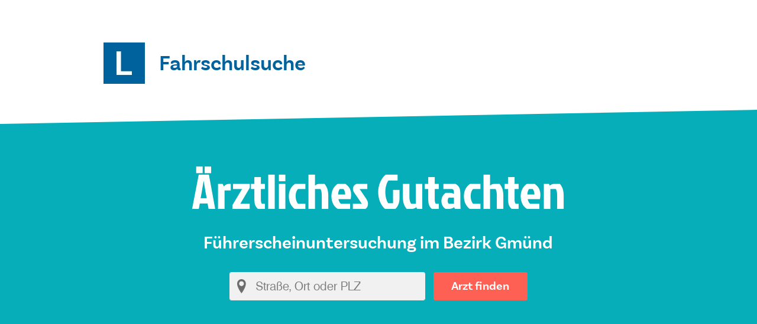

--- FILE ---
content_type: text/html; charset=UTF-8
request_url: https://www.fahrschulsuche.at/fuehrerschein/aerztliche-untersuchung/niederoesterreich/gmuend
body_size: 3531
content:
<!doctype html>
<html lang="de">
  <head>
    <meta charset="utf-8">
    <meta name="viewport" content="width=device-width, initial-scale=1, shrink-to-fit=no">
    <link rel="preload" as="font" href="/assets/fonts/JockeyOne-Regular.ttf" crossorigin>    
    <link rel="preload" as="font" href="/assets/fonts/FontsFree-Net-f6a4ddad-d81f-4c1d-ae32-2b6100770866.ttf" crossorigin>
    <link rel="preload" as="font" href="/assets/fonts/Basic%20Sans%20SF%20Regular.ttf" crossorigin>
    <link rel="preload" as="font" href="/assets/fonts/FontsFree-Net-dd74f989-47e2-417d-83b7-bff18834d537.ttf" crossorigin>
     
    <link rel="stylesheet" href="/assets/css/style.css">
    <link rel="stylesheet" href="/assets/css/mmenu.css">
    <link rel="stylesheet" href="/assets/css/animate.css">
    
    
    <title>Ärztliches Gutachten (Führerschein) - Ärzte im Bezirk Gmünd</title>
    <meta name="description" content="Führerscheinuntersuchung Gmünd: ärztliches Gutachten von einem sachverständigen Arzt im Bezirk Gmünd ➤ jetzt Termin vereinbaren">
        
    <link rel="canonical" href="https://www.fahrschulsuche.at/fuehrerschein/aerztliche-untersuchung/niederoesterreich/gmuend">   	   
    <link rel="apple-touch-icon" sizes="180x180" href="/assets/img/favicon/apple-touch-icon.png">
    <link rel="icon" type="image/png" sizes="32x32" href="/assets/img/favicon/favicon-32x32.png">
    <link rel="icon" type="image/png" sizes="16x16" href="/assets/img/favicon/favicon-16x16.png">
    <link rel="manifest" href="/assets/img/favicon/site.webmanifest">
    <link rel="mask-icon" href="/assets/img/favicon/safari-pinned-tab.svg" color="#00629d">
    <link rel="shortcut icon" href="/favicon.ico">
    
    <script defer src="/assets/js/jquery/jquery.min.js"></script>
    <script defer src="/assets/js/jquery/headroom.min.js"></script>
    <script defer src="/assets/js/jquery/slick.min.js"></script>
    <script defer src="/assets/js/jquery/mmenu.min.js"></script>
    <script defer src="/assets/js/jquery/smoothscroll.min.js"></script>
    <script defer src="/assets/js/jquery/wow.min.js"></script>
    <script defer src="/assets/js/core.min.js"></script>
    
    <script async src="https://pagead2.googlesyndication.com/pagead/js/adsbygoogle.js?client=ca-pub-2275073661939536" crossorigin="anonymous"></script>
  </head>
  <body>
    <div id="st"></div>

<div class="header__placeholder"></div>
<header id="header" class="header fixed-top bg-white">
  <div class="container">
    <nav class="navbar navbar-expand-md navbar-light">
      <a class="navbar-brand navbar-brand-lg" href="/">
        <img width="70" height="70" src="/assets/img/logo.jpg" alt="L" srcset="/assets/img/logo.jpg 1x, /assets/img/logo@2x.jpg 2x">
        <span>Fahrschulsuche</span>
      </a>
      <a class="navbar-brand navbar-brand-sm" href="/">
        <img  width="35" height="35" src="/assets/img/logo@1x.jpg" alt="L" srcset="/assets/img/logo@1x.jpg 1x, /assets/img/logo.jpg 2x">
        <span>Fahrschulsuche</span>
      </a>

      <button class="navbar-toggler" type="button">
        <span class="navbar-toggler-icon"></span>
      </button>

    </nav>
  </div>
</header>

<div class="overflow-hidden pt-50">
	
	<div class="page-head bg-info skewed py-75 pb-lg-50">
    <div class="container text-center text-white">
      <div class="row jc-c">
        <div class="col-lg-10 col-xl-8">
          <h1 class="display-2">Ärztliches Gutachten</h1>
          <div class="page-head__subtitle">Führerscheinuntersuchung im Bezirk Gmünd</div>
          <div class="row jc-c mb-4">
            <div class="col-12 col-lg-8 col-xl-8">
            
						<form method="post" action="/fuehrerschein/aerztliche-untersuchung#suche">
              <div class="form-row jc-c">
                <div class="col-12 col-sm-8">
                  <input type="text" class="form-control form-control-marker form-control-lg" name="adresse" id="addressInput" placeholder="Straße, Ort oder PLZ">
                </div>
                <div class="col-12 col-sm-4">
                  <button type="submit" class="btn btn-block btn-danger btn-lg">Arzt finden</button>
                </div>
              </div>
              </form>
              
            </div>
          </div>
        </div>
      </div>      
    </div>
  </div>

	
  <div class="bg-light skewed py-75 py-lg-100" id="suche">

    <div class="container">
      <div class="row">
        <div class="col-xl-9">
          <h2 class="text-info mb-2" >Ärzte im Bezirk Gmünd</h2>
					
          <div class="card mb-3">            
            <div class="row no-gutters ai-e">
              <div class="col-12 col-md col-lg-6 col-xl-5">
                <div class="card-body">
                  <h4 class="card-title mb-1">Dr. Robert Mörzinger</h4>
                  <p>Harmanschlag 130, 3971 St. Martin</p>
                </div>
              </div>
              <div class="col-md-6 col-lg-5 ml-auto">
                <div class="card-body">
                  <a href="tel:+43285725060" onclick="document.getElementById('arzt_8238').style.display='block';" class="btn btn-danger btn-lg btn-block d-md-none">Anrufen</a>
                  <a href="#" onclick="document.getElementById('arzt_8238').style.display='block';this.innerHTML='02857/25060';return false;" class="btn btn-danger btn-lg btn-block d-none d-md-block">Termin vereinbaren</a>
                </div>
              </div>
              
              <div id="arzt_8238" style="width: 100%;display:none">
                <div class="card-body" style="text-align: center;">
                Um die Wartezeit zu verkürzen, bitte den <a href="/download/fragebogen-aerztliches-gutachten.pdf">Fragebogen ausfüllen</a>!
                </div>
</div>
              
            </div>
          </div>
          <div class="card mb-3">            
            <div class="row no-gutters ai-e">
              <div class="col-12 col-md col-lg-6 col-xl-5">
                <div class="card-body">
                  <h4 class="card-title mb-1">Dr. Dietmar Stauffer</h4>
                  <p>Conrathstraße 29, 3950 Gmünd</p>
                </div>
              </div>
              <div class="col-md-6 col-lg-5 ml-auto">
                <div class="card-body">
                  <a href="tel:+43285220480" onclick="document.getElementById('arzt_8339').style.display='block';" class="btn btn-danger btn-lg btn-block d-md-none">Anrufen</a>
                  <a href="#" onclick="document.getElementById('arzt_8339').style.display='block';this.innerHTML='02852/20480';return false;" class="btn btn-danger btn-lg btn-block d-none d-md-block">Termin vereinbaren</a>
                </div>
              </div>
              
              <div id="arzt_8339" style="width: 100%;display:none">
                <div class="card-body" style="text-align: center;">
                Um die Wartezeit zu verkürzen, bitte den <a href="/download/fragebogen-aerztliches-gutachten.pdf">Fragebogen ausfüllen</a>!
                </div>
</div>
              
            </div>
          </div>
          <div class="card mb-3">            
            <div class="row no-gutters ai-e">
              <div class="col-12 col-md col-lg-6 col-xl-5">
                <div class="card-body">
                  <h4 class="card-title mb-1">Dr. Michaela Mörzinger</h4>
                  <p>Nr. 58, 3970 Harbach</p>
                </div>
              </div>
              <div class="col-md-6 col-lg-5 ml-auto">
                <div class="card-body">
                  <a href="tel:+4328585362" onclick="document.getElementById('arzt_8237').style.display='block';" class="btn btn-danger btn-lg btn-block d-md-none">Anrufen</a>
                  <a href="#" onclick="document.getElementById('arzt_8237').style.display='block';this.innerHTML='02858/5362';return false;" class="btn btn-danger btn-lg btn-block d-none d-md-block">Termin vereinbaren</a>
                </div>
              </div>
              
              <div id="arzt_8237" style="width: 100%;display:none">
                <div class="card-body" style="text-align: center;">
                Um die Wartezeit zu verkürzen, bitte den <a href="/download/fragebogen-aerztliches-gutachten.pdf">Fragebogen ausfüllen</a>!
                </div>
</div>
              
            </div>
          </div>
          <div class="card mb-3">            
            <div class="row no-gutters ai-e">
              <div class="col-12 col-md col-lg-6 col-xl-5">
                <div class="card-body">
                  <h4 class="card-title mb-1">Dr. Cornelia Schwarzenbrunner</h4>
                  <p>Nr. 120, 3922 Großschönau</p>
                </div>
              </div>
              <div class="col-md-6 col-lg-5 ml-auto">
                <div class="card-body">
                  <a href="tel:+43281520120" onclick="document.getElementById('arzt_8328').style.display='block';" class="btn btn-danger btn-lg btn-block d-md-none">Anrufen</a>
                  <a href="#" onclick="document.getElementById('arzt_8328').style.display='block';this.innerHTML='02815/20120';return false;" class="btn btn-danger btn-lg btn-block d-none d-md-block">Termin vereinbaren</a>
                </div>
              </div>
              
              <div id="arzt_8328" style="width: 100%;display:none">
                <div class="card-body" style="text-align: center;">
                Um die Wartezeit zu verkürzen, bitte den <a href="/download/fragebogen-aerztliches-gutachten.pdf">Fragebogen ausfüllen</a>!
                </div>
</div>
              
            </div>
          </div>
          <div class="card mb-3">            
            <div class="row no-gutters ai-e">
              <div class="col-12 col-md col-lg-6 col-xl-5">
                <div class="card-body">
                  <h4 class="card-title mb-1">Dr. Cornelia Schwarzenbrunner</h4>
                  <p>Stadtplatz 39/1/1, 3874 Litschau</p>
                </div>
              </div>
              <div class="col-md-6 col-lg-5 ml-auto">
                <div class="card-body">
                  <a href="tel:+43286550126" onclick="document.getElementById('arzt_8329').style.display='block';" class="btn btn-danger btn-lg btn-block d-md-none">Anrufen</a>
                  <a href="#" onclick="document.getElementById('arzt_8329').style.display='block';this.innerHTML='02865/50126';return false;" class="btn btn-danger btn-lg btn-block d-none d-md-block">Termin vereinbaren</a>
                </div>
              </div>
              
              <div id="arzt_8329" style="width: 100%;display:none">
                <div class="card-body" style="text-align: center;">
                Um die Wartezeit zu verkürzen, bitte den <a href="/download/fragebogen-aerztliches-gutachten.pdf">Fragebogen ausfüllen</a>!
                </div>
</div>
              
            </div>
          </div>
          <div class="card mb-3">            
            <div class="row no-gutters ai-e">
              <div class="col-12 col-md col-lg-6 col-xl-5">
                <div class="card-body">
                  <h4 class="card-title mb-1">Dr. Karoline Tauchmann</h4>
                  <p>Kühlhofberg 430, 3970 Weitra</p>
                </div>
              </div>
              <div class="col-md-6 col-lg-5 ml-auto">
                <div class="card-body">
                  <a href="tel:+43285678171" onclick="document.getElementById('arzt_8349').style.display='block';" class="btn btn-danger btn-lg btn-block d-md-none">Anrufen</a>
                  <a href="#" onclick="document.getElementById('arzt_8349').style.display='block';this.innerHTML='02856/78171';return false;" class="btn btn-danger btn-lg btn-block d-none d-md-block">Termin vereinbaren</a>
                </div>
              </div>
              
              <div id="arzt_8349" style="width: 100%;display:none">
                <div class="card-body" style="text-align: center;">
                Um die Wartezeit zu verkürzen, bitte den <a href="/download/fragebogen-aerztliches-gutachten.pdf">Fragebogen ausfüllen</a>!
                </div>
</div>
              
            </div>
          </div>
          <div class="card mb-3">            
            <div class="row no-gutters ai-e">
              <div class="col-12 col-md col-lg-6 col-xl-5">
                <div class="card-body">
                  <h4 class="card-title mb-1">Dr. Ralf Österreicher</h4>
                  <p>Bleylebenstraße 6, 3950 Gmünd</p>
                </div>
              </div>
              <div class="col-md-6 col-lg-5 ml-auto">
                <div class="card-body">
                  <a href="tel:+43285252400" onclick="document.getElementById('arzt_8257').style.display='block';" class="btn btn-danger btn-lg btn-block d-md-none">Anrufen</a>
                  <a href="#" onclick="document.getElementById('arzt_8257').style.display='block';this.innerHTML='02852/52400';return false;" class="btn btn-danger btn-lg btn-block d-none d-md-block">Termin vereinbaren</a>
                </div>
              </div>
              
              <div id="arzt_8257" style="width: 100%;display:none">
                <div class="card-body" style="text-align: center;">
                Um die Wartezeit zu verkürzen, bitte den <a href="/download/fragebogen-aerztliches-gutachten.pdf">Fragebogen ausfüllen</a>!
                </div>
</div>
              
            </div>
          </div>
          <div class="card mb-3">            
            <div class="row no-gutters ai-e">
              <div class="col-12 col-md col-lg-6 col-xl-5">
                <div class="card-body">
                  <h4 class="card-title mb-1">Dr. Karl Christian Schäfer</h4>
                  <p>Bleylebenstraße 6, 3950 Gmünd</p>
                </div>
              </div>
              <div class="col-md-6 col-lg-5 ml-auto">
                <div class="card-body">
                  <a href="tel:+43285252400" onclick="document.getElementById('arzt_8310').style.display='block';" class="btn btn-danger btn-lg btn-block d-md-none">Anrufen</a>
                  <a href="#" onclick="document.getElementById('arzt_8310').style.display='block';this.innerHTML='02852/52400';return false;" class="btn btn-danger btn-lg btn-block d-none d-md-block">Termin vereinbaren</a>
                </div>
              </div>
              
              <div id="arzt_8310" style="width: 100%;display:none">
                <div class="card-body" style="text-align: center;">
                Um die Wartezeit zu verkürzen, bitte den <a href="/download/fragebogen-aerztliches-gutachten.pdf">Fragebogen ausfüllen</a>!
                </div>
</div>
              
            </div>
          </div>
	<form method="post" action="#alle" >
<input type="hidden" name="limit" value ="999"/>
<input type="submit" class="btn btn-lg btn-block btn-danger" value="weitere Ärzte anzeigen" />
</form>
	
	   

        </div>        
      </div>
      
    </div>


  </div>
	


  


  <footer id="footer" class="footer">
  <div class="footer__columns">
    <div class="container">
      <div class="row">
        <div class="col-sm-6 col-lg-3">
          <div><b>Fahrschulen</b></div>
          <ul class="list-unstyled">
  
<li><a href="/fahrschulen/burgenland">Burgenland</a></li>
<li><a href="/fahrschulen/kaernten">Kärnten</a></li>
<li><a href="/fahrschulen/niederoesterreich">Niederösterreich</a></li>
<li><a href="/fahrschulen/oberoesterreich">Oberösterreich</a></li>
<li><a href="/fahrschulen/land_salzburg">Salzburg</a></li>
<li><a href="/fahrschulen/steiermark">Steiermark</a></li>
<li><a href="/fahrschulen/tirol">Tirol</a></li>
<li><a href="/fahrschulen/vorarlberg">Vorarlberg</a></li>
<li><a href="/fahrschulen/wien">Wien</a></li>
  
</ul>

        </div>

        <div class="col-sm-6 col-lg-3">
          <div><b>Führerscheine</b></div>
          <ul class="list-unstyled">
  
    <li><a href="/fuehrerschein/moped">Mopedführerschein</a></li>
    <li><a href="/fuehrerschein/auto/l17">L17-Führerschein</a></li>
    <li><a href="/fuehrerschein/motorrad">Motorradführerschein</a></li>
    <li><a href="/fuehrerschein/auto">Autoführerschein</a></li>
    <li><a href="/fuehrerschein/auto/l-uebungsfahrt">L Übungsfahrt (PKW)</a></li>
    <li><a href="/fuehrerschein/lkw">LKW-Führerschein</a></li>
    <li><a href="/fuehrerschein/bus">Bus-Führerschein</a></li>
    <li><a href="/fuehrerschein/traktor">Traktor-Führerschein</a></li>
    
  
  <li><a href="/fuehrerschein/staplerschein">Staplerschein</a></li>
  
</ul>

        </div>

        <div class="col-sm-6 col-lg-3">
          <div><b>Führerscheinausbildung</b></div>
          <ul class="list-unstyled">
  
    <li><a href="/fuehrerschein/erste-hilfe-kurs">Erste-Hilfe-Kurs</a></li>
    <li><a href="/fuehrerschein/aerztliche-untersuchung">Führerschein&shy;untersuchung</a></li>
    <li><a href="/service/l-tafel">L-Tafel zum Ausdrucken</a></li>
    <li><a href="/service/fahrtenprotokoll">Fahrtenprotokoll</a></li>
    <li><a href="/wissen/corona-fahrschulbetrieb">Corona und Fahrschulbetrieb</a></li>
  
</ul>

        </div>
        

        <div class="col-sm-6 col-lg-3">
          <div><b>Nach der Ausbildung</b></div>
          <ul class="list-unstyled">
  <li><a href="/probefuehrerschein">Probeführerschein</a></li>  
  <li><a href="/fuehrerschein-verloren">Führerschein verloren</a></li>
    <li><a href="/winterreifenpflicht">Winterreifenpflicht</a></li>
    <li><a href="/verkehrsrecht/hoechstgeschwindigkeiten/">Tempolimits</a></li>
    <li><a href="/verkehrsrecht/promillegrenze/">Promillegrenze</a></li>
    <li><a href="/wissen/">Wissenswertes</a></li>
</ul>

        </div>
       
      </div>
    </div>
  </div>
  <div class="footer__links">
    <div class="container text-md-center">
      <ul class="list-inline m-0">
      	<li class="list-inline-item"><a href="/ueber">Über uns</a></li>
      	<li class="list-inline-item"><a href="/werbung">Fahrschule hinzufügen</a></li>
      	<li class="list-inline-item"><a href="/login">Daten ändern</a></li>
      	<li class="list-inline-item"><a href="/datenschutz">Datenschutz</a></li>
      	<li class="list-inline-item"><a href="/impressum">Impressum</a></li>
      </ul>
    </div>
  </div>
</footer>

<a href id="top1"></a>

<nav id="menu">
  <ul>
 <li>
      <span class="d-block bg-white position-relative">
        <div class="mb-1">Fahrschulsuche</div>
         
        <form method="post" action="/#ergebnisse">
        <input type="hidden" name="klasse" value =""/>
          <div class="form-row">
            <div class="col-9">
              <input type="text" class="form-control form-control-marker form-control" name="ort" id="addressInput" placeholder="Ort oder PLZ">
            </div>
            <div class="col-3">
              <button class="btn btn-danger btn-block px-0" type="submit"><svg class="fi fi-24"><use xlink:href="/assets/img/icons/feather-sprite.svg#search"/></svg></button>
            </div>
          </div>
        </form>
      </span>
    </li>
    <!--
    <li>
      <a href="/fahrschulen">Fahrschulen</a>
      <ul>
        <li>
          <a href="#">This ist subnavigation</a>
        </li>
        <li>
          <a href="#">Button 2</a>
        </li>
        <li>
          <a href="#">Deeplink</a>
        </li>
        <li>
          <a href="#">Anchor-Link</a>
        </li>
      </ul> 
    </li>
    <li>
      <a href="/infos">Infos</a>
      <ul>
        <li>
          <a href="#">This ist subnavigation</a>
        </li>
        <li>
          <a href="#">Button 2</a>
        </li>
        <li>
          <a href="#">Deeplink</a>
        </li>
        <li>
          <a href="#">Anchor-Link</a>
        </li>
      </ul> 
    </li>
    <li>
      <a href="/arzte">Ärzte</a>
    </li>
    <li>
      <a href="/kontakt">Kontakt</a>
    </li>
    -->
   
  </ul>
</nav>


</div>

  </body>
</html>

--- FILE ---
content_type: text/html; charset=utf-8
request_url: https://www.google.com/recaptcha/api2/aframe
body_size: 250
content:
<!DOCTYPE HTML><html><head><meta http-equiv="content-type" content="text/html; charset=UTF-8"></head><body><script nonce="hNxyzR-ylxi__wMfxDkZEg">/** Anti-fraud and anti-abuse applications only. See google.com/recaptcha */ try{var clients={'sodar':'https://pagead2.googlesyndication.com/pagead/sodar?'};window.addEventListener("message",function(a){try{if(a.source===window.parent){var b=JSON.parse(a.data);var c=clients[b['id']];if(c){var d=document.createElement('img');d.src=c+b['params']+'&rc='+(localStorage.getItem("rc::a")?sessionStorage.getItem("rc::b"):"");window.document.body.appendChild(d);sessionStorage.setItem("rc::e",parseInt(sessionStorage.getItem("rc::e")||0)+1);localStorage.setItem("rc::h",'1769497002301');}}}catch(b){}});window.parent.postMessage("_grecaptcha_ready", "*");}catch(b){}</script></body></html>

--- FILE ---
content_type: application/javascript
request_url: https://www.fahrschulsuche.at/assets/js/core.min.js
body_size: 423
content:
"use strict";document.addEventListener("DOMContentLoaded",function(){var t,e,o,n;return o=document.querySelector("header"),new Headroom(o,{offset:150,classes:{notTop:"header--not-top"}}).init(),n=document.querySelector("#top1"),new Headroom(n,{offset:400,classes:{initial:"top--headroom",top:"top--top",notTop:"top--not-top",bottom:"top--bottom",notBottom:"top--not-bottom"}}).init(),(new WOW).init(),(e=new MmenuLight(document.querySelector("#menu"),"all")).navigation(),t=e.offcanvas({position:"right"}),document.querySelector(".navbar-toggler").addEventListener("click",function(e){return e.preventDefault(),t.open()})}),$(function(){return $("#top1").on("click",function(t){return t.preventDefault(),(new SmoothScroll).animateScroll(document.querySelector("#st"),0,{updateURL:!1,header:".header__placeholder",offset:0})})});